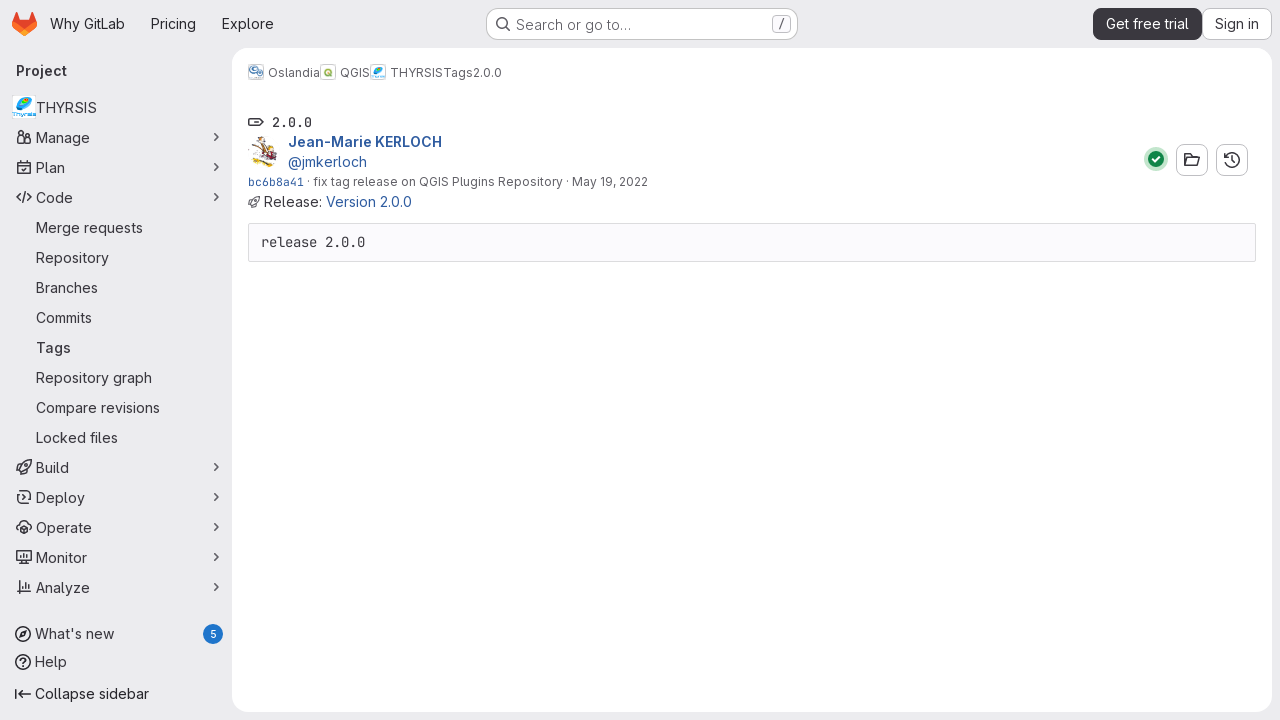

--- FILE ---
content_type: text/javascript
request_url: https://gitlab.com/assets/webpack/pages.projects.tags.show.d6632fc4.chunk.js
body_size: 2782
content:
(this.webpackJsonp=this.webpackJsonp||[]).push([["pages.projects.tags.show"],{334:function(t,e,n){n("HVBj"),n("tGlJ"),t.exports=n("EQnY")},BgpS:function(t,e,n){"use strict";n.d(e,"a",(function(){return s})),n.d(e,"b",(function(){return a})),n.d(e,"c",(function(){return r})),n.d(e,"d",(function(){return i})),n.d(e,"e",(function(){return c})),n.d(e,"f",(function(){return l}));var o=n("/lV4");const s={modalTitle:Object(o.i)("TagsPage|Permanently delete tag?"),modalTitleProtectedTag:Object(o.i)("TagsPage|Permanently delete protected tag?"),modalMessage:Object(o.i)("TagsPage|Deleting the %{strongStart}%{tagName}%{strongEnd} tag cannot be undone."),modalMessageProtectedTag:Object(o.i)("TagsPage|Deleting the %{strongStart}%{tagName}%{strongEnd} protected tag cannot be undone."),cancelButtonText:Object(o.i)("TagsPage|Cancel, keep tag"),confirmationText:Object(o.i)("TagsPage|Are you sure you want to delete this tag?"),confirmationTextProtectedTag:Object(o.i)("TagsPage|Please type the following to confirm:"),deleteButtonText:Object(o.i)("TagsPage|Yes, delete tag"),deleteButtonTextProtectedTag:Object(o.i)("TagsPage|Yes, delete protected tag")},a="asc",r="desc",i="name",c="updated",l="version"},CX32:function(t,e,n){"use strict";n.d(e,"a",(function(){return r}));var o=n("3twG"),s=n("yQ8t"),a=n("d08M");class r{constructor(t){t.addAll([[a.r,function(){return Object(s.a)(".shortcuts-project")}],[a.i,function(){return Object(s.a)(".shortcuts-project-activity")}],[a.t,function(){return Object(s.a)(".shortcuts-deployments-releases")}],[a.l,function(){return Object(s.a)(".shortcuts-tree")}],[a.j,function(){return Object(s.a)(".shortcuts-commits")}],[a.s,function(){return Object(s.a)(".shortcuts-pipelines")}],[a.o,function(){return Object(s.a)(".shortcuts-builds")}],[a.v,function(){return Object(s.a)(".shortcuts-network")}],[a.u,function(){return Object(s.a)(".shortcuts-repository-charts")}],[a.m,function(){return Object(s.a)(".shortcuts-issues")}],[a.n,function(){return Object(s.a)(".shortcuts-issue-boards")}],[a.q,function(){return Object(s.a)(".shortcuts-merge_requests")}],[a.y,function(){return Object(s.a)(".shortcuts-wiki")}],[a.w,function(){return Object(s.a)(".shortcuts-snippets")}],[a.p,function(){return Object(s.a)(".shortcuts-kubernetes")}],[a.k,function(){return Object(s.a)(".shortcuts-environments")}],[a.kb,function(){return Object(s.b)(".shortcuts-compare")}],[a.x,r.navigateToWebIDE],[a.gb,function(){return Object(s.a)(".shortcuts-new-issue")}]])}static navigateToWebIDE(){var t,e,n;const s=Object(o.k)({sourceProjectFullPath:null===(t=window.gl.mrWidgetData)||void 0===t?void 0:t.source_project_full_path,targetProjectFullPath:null===(e=window.gl.mrWidgetData)||void 0===e?void 0:e.target_project_full_path,iid:null===(n=window.gl.mrWidgetData)||void 0===n?void 0:n.iid});if(s){const t=Object(o.g)(s);Object(o.V)(t,!0)}}}},EQnY:function(t,e,n){"use strict";n.r(e);var o=n("LMtk");Object(o.a)()},LMtk:function(t,e,n){"use strict";n.d(e,"a",(function(){return b}));var o=n("ewH8"),s=n("Oxu3"),a=n("CbCZ"),r=n("hvGG"),i=n("dIEn"),c=n("NmEs"),l=n("Qhxq"),d=n("/lV4"),u=n("7xOh"),g=Object(u.a)(),m=n("BgpS"),p={csrf:l.a,components:{GlModal:s.a,GlButton:a.a,GlFormInput:r.a,GlSprintf:i.a},data:()=>({isProtected:!1,tagName:"",path:"",enteredTagName:"",modalId:"delete-tag-modal"}),computed:{title(){const t=this.isProtected?this.$options.i18n.modalTitleProtectedTag:this.$options.i18n.modalTitle;return Object(d.j)(t,{tagName:this.tagName})},message(){const t=this.isProtected?this.$options.i18n.modalMessageProtectedTag:this.$options.i18n.modalMessage;return Object(d.j)(t,{tagName:this.tagName})},confirmationText(){return Object(d.j)(this.$options.i18n.confirmationText,{tagName:this.tagName})},buttonText(){return this.isProtected?this.$options.i18n.deleteButtonTextProtectedTag:this.$options.i18n.deleteButtonText},tagNameConfirmed(){return this.enteredTagName===this.tagName},deleteButtonDisabled(){return this.isProtected&&!this.tagNameConfirmed}},mounted(){g.$on("openModal",this.openModal);for(const t of document.querySelectorAll(".js-delete-tag-button"))t.addEventListener("click",this.deleteTagBtnListener.bind(this,t))},destroyed(){g.$off("openModal",this.openModal);for(const t of document.querySelectorAll(".js-delete-tag-button"))t.removeEventListener("click",this.deleteTagBtnListener.bind(this,t))},methods:{deleteTagBtnListener(t){return this.openModal({...t.dataset,isProtected:Object(c.H)(t.dataset.isProtected)})},openModal({isProtected:t,tagName:e,path:n}){this.enteredTagName="",this.isProtected=t,this.tagName=e,this.path=n,this.$refs.modal.show()},submitForm(){this.deleteButtonDisabled||this.$refs.form.submit()},closeModal(){this.$refs.modal.hide()}},i18n:m.a},f=n("tBpV"),h=Object(f.a)(p,(function(){var t=this,e=t._self._c;return e("gl-modal",{ref:"modal",attrs:{size:"sm","modal-id":t.modalId,title:t.title},scopedSlots:t._u([{key:"modal-footer",fn:function(){return[e("div",{staticClass:"gl-m-0 gl-flex gl-flex-row gl-flex-wrap gl-justify-end"},[e("gl-button",{attrs:{"data-testid":"delete-tag-cancel-button"},on:{click:t.closeModal}},[t._v("\n        "+t._s(t.$options.i18n.cancelButtonText)+"\n      ")]),t._v(" "),e("div",{staticClass:"gl-mr-3"}),t._v(" "),e("gl-button",{ref:"deleteTagButton",attrs:{disabled:t.deleteButtonDisabled,variant:"danger","data-testid":"delete-tag-confirmation-button"},on:{click:t.submitForm}},[t._v(t._s(t.buttonText))])],1)]},proxy:!0}])},[e("div",{attrs:{"data-testid":"modal-message"}},[e("gl-sprintf",{attrs:{message:t.message},scopedSlots:t._u([{key:"strong",fn:function({content:n}){return[e("strong",[t._v(" "+t._s(n)+" ")])]}}])})],1),t._v(" "),e("p",{staticClass:"gl-mt-4"},[e("gl-sprintf",{attrs:{message:t.confirmationText},scopedSlots:t._u([{key:"strong",fn:function({content:n}){return[e("strong",[t._v("\n          "+t._s(n)+"\n        ")])]}}])})],1),t._v(" "),e("form",{ref:"form",attrs:{action:t.path,method:"post"},on:{submit:function(e){return e.preventDefault(),t.submitForm.apply(null,arguments)}}},[t.isProtected?e("div",{staticClass:"gl-mt-4"},[e("p",[e("gl-sprintf",{attrs:{message:t.$options.i18n.confirmationTextProtectedTag},scopedSlots:t._u([{key:"strong",fn:function({content:e}){return[t._v("\n            "+t._s(e)+"\n          ")]}}],null,!1,777410153)}),t._v(" "),e("code",[t._v(" "+t._s(t.tagName)+" ")]),t._v(" "),e("gl-form-input",{staticClass:"gl-mt-4",attrs:{name:"delete_tag_input",type:"text","aria-labelledby":"input-label",autocomplete:"off"},model:{value:t.enteredTagName,callback:function(e){t.enteredTagName=e},expression:"enteredTagName"}})],1)]):t._e(),t._v(" "),e("input",{ref:"method",attrs:{type:"hidden",name:"_method",value:"delete"}}),t._v(" "),e("input",{attrs:{type:"hidden",name:"authenticity_token"},domProps:{value:t.$options.csrf.token}})])])}),[],!1,null,null,null).exports;function b(){const t=document.querySelector(".js-delete-tag-modal");return!!t&&new o.default({el:t,render:t=>t(h)})}},bGfL:function(t,e,n){"use strict";n.d(e,"a",(function(){return o}));n("ZzK0"),n("z6RN"),n("BzOf");function o(t=".js-read-more-trigger"){const e=document.querySelectorAll(t);e&&e.forEach((function(t){const e=t.previousElementSibling;if(e){if(Object.hasOwn(t.parentNode.dataset,"readMoreHeight")){const n=t.parentNode,o=Number(n.dataset.readMoreHeight),s=n.querySelector(".read-more-content");if(window.location.hash){const n=window.location.href.split("#")[1],o=s.querySelector("#user-content-"+CSS.escape(n));if(o)return e.classList.add("is-expanded"),t.remove(),void window.addEventListener("load",(function(){o.click()}))}if(s&&n.style.setProperty("--read-more-height",o+"px"),o>s.clientHeight)return s.classList.remove("read-more-content--has-scrim"),void t.remove();t.classList.remove("gl-hidden")}t.addEventListener("click",(function(){e.classList.add("is-expanded"),t.remove()}),{once:!0})}}))}},tGlJ:function(t,e,n){"use strict";n.r(e);var o=n("Erny"),s=n("CX32"),a=n("bGfL"),r=n("EmJ/"),i=n.n(r),c=n("NmEs"),l=n("vodr");new class{constructor(){Object(l.a)(),i()(".js-hide-no-ssh-message").on("click",(function(t){return Object(c.O)("hide_no_ssh_message","false"),i()(this).parents(".js-no-ssh-key-message").remove(),t.preventDefault()})),i()(".js-hide-no-password-message").on("click",(function(t){return Object(c.O)("hide_no_password_message","false"),i()(this).parents(".js-no-password-message").remove(),t.preventDefault()})),i()(".hide-auto-devops-implicitly-enabled-banner").on("click",(function(t){const e="hide_auto_devops_implicitly_enabled_banner_"+i()(this).data("project-id");return Object(c.O)(e,"false"),i()(this).parents(".auto-devops-implicitly-enabled-banner").remove(),t.preventDefault()})),i()(".hide-mobile-devops-promo").on("click",(function(t){const e="hide_mobile_devops_promo_"+i()(this).data("project-id");return Object(c.O)(e,"false"),i()(this).parents("#mobile-devops-promo-banner").remove(),t.preventDefault()}))}static changeProject(t){return window.location=t}},Object(o.a)(s.a),Object(a.a)();var d=n("oa35"),u=n("7uOT"),g=n("Wsf8");Object(d.a)(),Object(g.a)("#js-end-of-trial-modal",u.a,{withApolloProvider:!0})},vodr:function(t,e,n){"use strict";n.d(e,"a",(function(){return a}));n("B++/"),n("z6RN"),n("47t/");var o=n("EmJ/"),s=n.n(o);function a(){const t=s()("ul.clone-options-dropdown");if(t.length){const e=s()("#clone_url"),n=s()(".js-git-clone-holder .js-clone-dropdown-label"),o=document.querySelector(".js-mobile-git-clone .js-clone-dropdown-label"),a=n.text().trim();a.length>0&&s()(`a:contains('${a}')`,t).addClass("is-active"),s()(".js-clone-links a",t).on("click",(function(n){const a=s()(n.currentTarget),r=a.attr("href");if(r&&(r.startsWith("vscode://")||r.startsWith("xcode://")||r.startsWith("jetbrains://")))return;n.preventDefault();const i=a.data("cloneType");s()(".is-active",t).removeClass("is-active"),s()(`a[data-clone-type="${i}"]`).each((function(){const t=s()(this),e=t.find(".dropdown-menu-inner-title").text(),n=t.closest(".js-git-clone-holder, .js-mobile-git-clone").find(".js-clone-dropdown-label");t.toggleClass("is-active"),n.text(e)})),o?o.dataset.clipboardText=r:e.val(r),s()(".js-git-empty .js-clone").text(r)}))}}}},[[334,"runtime","main","commons-pages.groups-pages.groups.achievements-pages.groups.activity-pages.groups.analytics.ci_cd_an-c198719a"]]]);
//# sourceMappingURL=pages.projects.tags.show.d6632fc4.chunk.js.map